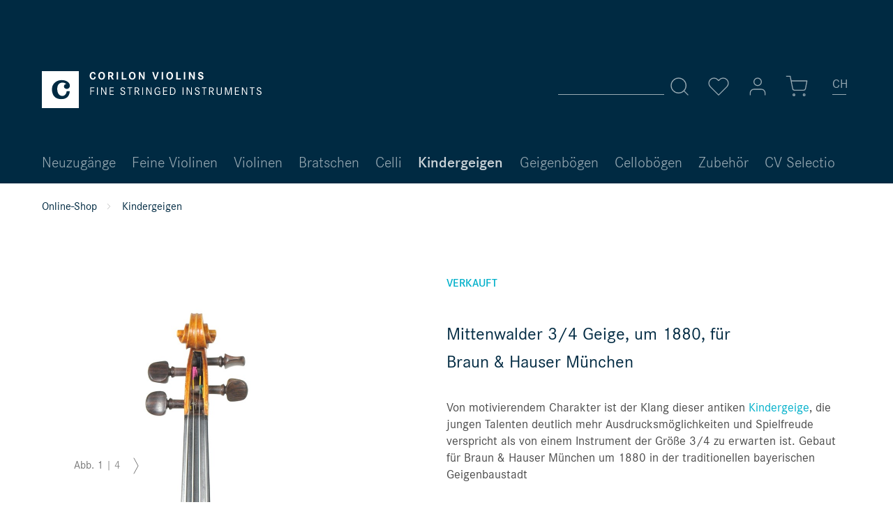

--- FILE ---
content_type: text/html; charset=UTF-8
request_url: https://www.corilon.com/ch/kindergeigen/mittenwalder-34-geige-um-1880-fuer-braun-hauser-muenchen
body_size: 13930
content:
<!DOCTYPE html> <html class="no-js" lang="de-CH" itemscope="itemscope" itemtype="https://schema.org/WebPage"> <head> <meta charset="utf-8"><script>window.dataLayer = window.dataLayer || [];</script><script>window.dataLayer.push({"ecommerce":{"detail":{"actionField":{"list":"Kindergeigen"},"products":[{"name":"Mittenwalder 3\/4 Geige, um 1880, f\u00fcr Braun &amp; Hauser M\u00fcnchen","id":"corilon1269","price":2000,"brand":"Braun &amp; Hauser","category":"Kindergeigen","variant":""}]},"currencyCode":"EUR"},"google_tag_params":{"ecomm_pagetype":"product","ecomm_prodid":"corilon1269"}});</script><!-- WbmTagManager -->
<script>
(function(w,d,s,l,i){w[l]=w[l]||[];w[l].push({'gtm.start':new Date().getTime(),event:'gtm.js'});var f=d.getElementsByTagName(s)[0],j=d.createElement(s),dl=l!='dataLayer'?'&l='+l:'';j.async=true;j.src='https://www.googletagmanager.com/gtm.js?id='+i+dl;f.parentNode.insertBefore(j,f);})(window,document,'script','dataLayer','GTM-MBFDBMS');
</script>
<!-- End WbmTagManager --> <meta name="author" content="" /> <meta name="theme-color" content="#002A42"/> <meta name="robots" content="noindex,nofollow" /> <meta name="revisit-after" content="15 days" /> <meta name="keywords" content="3/4 - Mittenwalder 3/4 Geige, um 1880, für Braun &amp; Hauser München - Kindergeigen, Mittenwald / für Braun &amp; Hauser" /> <meta name="description" content="3/4 - Mittenwalder 3/4 Geige, um 1880, für Braun &amp; Hauser München, Kindergeigen, Mittenwald / für Braun &amp; Hauser , 3/4 - Mittenwalder 3/4 Geige, um 1880, für Braun &amp; Hauser München - Kindergeigen,…" /> <meta property="og:type" content="product" /> <meta property="og:site_name" content="Corilon violins" /> <meta property="og:url" content="https://www.corilon.com/ch/kindergeigen/mittenwalder-34-geige-um-1880-fuer-braun-hauser-muenchen" /> <meta property="og:title" content="Mittenwalder 3/4 Geige, um 1880, für Braun &amp; Hauser München" /> <meta property="og:description" content=" Von motivierendem Charakter ist der Klang dieser antiken Kindergeige , die jungen Talenten deutlich mehr Ausdrucksmöglichkeiten und Spielfreude verspricht als von einem Instrument der Größe 3/4 zu erwarten ist. Gebaut für Braun &amp;..." /> <meta property="og:image" content="https://www.corilon.com/media/image/2d/7c/77/1269_11463143994318_1.jpg" /> <meta name="twitter:card" content="product" /> <meta name="twitter:site" content="Corilon violins" /> <meta name="twitter:title" content="Mittenwalder 3/4 Geige, um 1880, für Braun &amp; Hauser München" /> <meta name="twitter:description" content=" Von motivierendem Charakter ist der Klang dieser antiken Kindergeige , die jungen Talenten deutlich mehr Ausdrucksmöglichkeiten und Spielfreude verspricht als von einem Instrument der Größe 3/4 zu erwarten ist. Gebaut für Braun &amp;..." /> <meta name="twitter:image" content="https://www.corilon.com/media/image/2d/7c/77/1269_11463143994318_1.jpg" /> <meta property="product:brand" content="Braun &amp; Hauser" /> <meta property="product:product_link" content="https://www.corilon.com/ch/kindergeigen/mittenwalder-34-geige-um-1880-fuer-braun-hauser-muenchen" /> <meta itemprop="copyrightHolder" content="Corilon violins" /> <meta itemprop="copyrightYear" content="2014" /> <meta itemprop="isFamilyFriendly" content="True" /> <meta itemprop="image" content="https://www.corilon.com/media/vector/b8/eb/d9/corilon-logotype-weiss.svg" /> <meta name="viewport" content="width=device-width, initial-scale=1.0"> <meta name="mobile-web-app-capable" content="yes"> <meta name="apple-mobile-web-app-title" content="Corilon violins"> <meta name="apple-mobile-web-app-capable" content="yes"> <meta name="apple-mobile-web-app-status-bar-style" content="default"> <link rel="alternate" href="https://www.corilon.com/ch/kindergeigen/mittenwalder-34-geige-um-1880-fuer-braun-hauser-muenchen" hreflang="de-CH" /> <link rel="alternate" href="https://www.corilon.com/kindergeigen/mittenwalder-34-geige-um-1880-fuer-braun-hauser-muenchen" hreflang="de-DE" /> <link rel="alternate" href="https://www.corilon.com/cn/mittenwalder-34-geige-um-1880-fuer-braun-hauser-muenchen" hreflang="zh-CN" /> <link rel="alternate" href="https://www.corilon.com/es/kindergeigen-archiv/mittenwalder-34-geige-um-1880-fuer-braun-hauser-muenchen" hreflang="es-ES" /> <link rel="alternate" href="https://www.corilon.com/fr/archives-des-violons-d-enfants/mittenwalder-34-geige-um-1880-fuer-braun-hauser-muenchen" hreflang="fr-FR" /> <link rel="alternate" href="https://www.corilon.com/it/archivio-violini-bambini/mittenwalder-34-geige-um-1880-fuer-braun-hauser-muenchen" hreflang="it-IT" /> <link rel="alternate" href="https://www.corilon.com/gb/children-s-violins/mittenwald-34-violin-circa-1880-made-for-braun-hauser-munich" hreflang="en-GB" /> <link rel="alternate" href="https://www.corilon.com/us/children-s-violins/mittenwald-34-violin-circa-1880-made-for-braun-hauser-munich" hreflang="en-US" /> <link rel="alternate" href="https://www.corilon.com/us/children-s-violins/mittenwald-34-violin-circa-1880-made-for-braun-hauser-munich" hreflang="x-default" /> <link rel="apple-touch-icon-precomposed" href="https://www.corilon.com/media/image/d1/cf/5f/corilon-online-violin-shop-180x180.jpg"> <link rel="shortcut icon" href="https://www.corilon.com/media/image/7a/05/19/Profilbild_AV4xfXsUvIDEcP.png"> <meta name="msapplication-navbutton-color" content="#D9400B" /> <meta name="application-name" content="Corilon violins" /> <meta name="msapplication-starturl" content="https://www.corilon.com/ch/" /> <meta name="msapplication-window" content="width=1024;height=768" /> <meta name="msapplication-TileImage" content="https://www.corilon.com/media/image/95/37/7a/corilon-online-violin-shop-150x150.jpg"> <meta name="msapplication-TileColor" content="#D9400B"> <meta name="theme-color" content="#D9400B" /> <link rel="canonical" href="https://www.corilon.com/ch/kindergeigen/mittenwalder-34-geige-um-1880-fuer-braun-hauser-muenchen" /> <title itemprop="name">3/4 - Mittenwalder 3/4 Geige, um 1880, für Braun & Hauser München - Kindergeigen Mittenwald / für Braun & Hauser </title> <link href="/web/cache/1745249868_6d5bb29aa910b29b1cbfc2c5083a2948.css" media="all" rel="stylesheet" type="text/css" /> <script>
window.basketData = {
hasData: false,
data:[]
};
</script> <script>
var gaProperty = 'UA-37912498-1';
// Disable tracking if the opt-out cookie exists.
var disableStr = 'ga-disable-' + gaProperty;
if (document.cookie.indexOf(disableStr + '=true') > -1) {
window[disableStr] = true;
}
// Opt-out function
function gaOptout() {
document.cookie = disableStr + '=true; expires=Thu, 31 Dec 2199 23:59:59 UTC; path=/';
window[disableStr] = true;
}
</script> <div data-googleAnalytics="true" data-googleConversionID="" data-googleConversionLabel="" data-googleConversionLanguage="" data-googleTrackingID="UA-37912498-1" data-googleAnonymizeIp="1" data-googleOptOutCookie="1" data-googleTrackingLibrary="ua" data-realAmount="" data-showCookieNote="" data-cookieNoteMode="1" > </div> <script src="/custom/plugins/DIScoGA4S5/Resources/js/main.js" type="module"></script> <script type="text/javascript">
window.dataLayer = window.dataLayer || [];
window.ga4RemarketingEnabled = false;
window.googleAnalyticsEnabled = false;
window.googleAdsEnabled = false;
window.ga4AdvancedAdsEnabled = false;
window.ga4Enabled = false;
window.googleTagEnabled = false;
window.ga4orderNumber = Date.now();
window.ga4cookieConfig = "standardCookies";
window.generateLeadValue = 1;
window.ga4Currency = "EUR";
window.ga4TagId = "GTM-MBFDBMS";
window.googleTagEnabled = true;
window.ga4Enabled = true;
window.ga4controllerName = "detail";
window.ga4controllerAction = "index";
window.ga4activeNavigationName ="Mittenwalder 3/4 Geige, um 1880, für Braun &amp; Hauser München";
window.ga4activeNavigationId ="corilon1269";
window.ga4affiliation = "Corilon violins";
window.ga4enableUserId = true;
window.ga4upCoupon = false;
window.ga4gpCoupon = false;
window.ga4Newsletter = false;
window.ga4SupportText = false;
window.googleAnalyticsEnabled = true;
window.ga4UserId = "";
window.ga4RemarketingEnabled = true;
window.googleAdsEnabled = true;
window.ga4AdvancedAdsEnabled = false;
window.adsValueNetto = false;
window.transactionIdMethod = 'hashedOrderId';
window.phoneNumberMethod = 'hashedPhoneNumber';
if (!window.googleAdsEnabled && !window.googleAnalyticsEnabled) {
window.ga4Enabled = false;
}
</script> <script type="text/javascript">
window.ga4Product = {};
</script> <script type="text/javascript">
window.ga4Product['corilon1269'] = {};
window.ga4Product['corilon1269']['item_brand'] = 'Braun & Hauser';
window.ga4Product['corilon1269']['item_name'] = 'Mittenwalder 3/4 Geige, um 1880, für Braun & Hauser München';
window.ga4Product['corilon1269']['minPurchase'] = '1';
window.ga4Product['corilon1269']['item_id'] = 'corilon1269';
window.ga4Product['corilon1269']['item_shop_id'] = '26271';
window.ga4Product['corilon1269']['realPrice'] = '2000';
window.ga4Product['corilon1269']['price'] = '2000';
window.ga4Product['corilon1269']['item_startPrice'] = '2000';
window.ga4Product['corilon1269']['item_hasGraduatedPrice'] = '';
window.ga4Product['corilon1269']['item_list_id'] = 'product';
window.ga4Product['corilon1269']['item_list_name'] = 'product';
window.ga4Product['corilon1269']['pseudoprice'] = '2000';
window.ga4Product['corilon1269']['taxRate'] = '19';
window.ga4Product['corilon1269']['item_variant'] = '';
window.ga4Product['corilon1269']['item_category'] = 'Kindergeigen';
</script> </head> <body class="is--ctl-detail is--act-index is--no-sidebar" > <div class="page-wrap"> <noscript class="noscript-main"> <div class="alert is--warning"> <div class="alert--icon"> <i class="icon--element icon--warning"></i> </div> <div class="alert--content"> Um Corilon&#x20;violins in vollem Umfang nutzen zu k&ouml;nnen, empfehlen wir Ihnen Javascript in Ihrem Browser zu aktiveren. </div> </div> <!-- WbmTagManager (noscript) -->
<iframe src="https://www.googletagmanager.com/ns.html?id=GTM-MBFDBMS"
        height="0" width="0" style="display:none;visibility:hidden"></iframe>
<!-- End WbmTagManager (noscript) --></noscript> <header class="header-main"> <div class="top-bar" > <div class="container block-group"> <nav class="top-bar--navigation block" role="menubar">  <li class="navigation--entry entry--language" role="menuitem"> <a class="btn is--icon-left"> <div class="language-selection-underline"></div> <form method="post" class="language--form"> <div class="field--select"> <div class="select-field"> <div class="language-icon"> CH </div> <div class="language-icon-border"></div> <select name="__shop" class="language--select select2-custom" data-auto-submit="true"> <option value="1" > DE </option> <option value="6" selected="selected"> CH </option> <option value="8" > CN </option> <option value="16" > ES </option> <option value="12" > FR </option> <option value="15" > IT </option> <option value="3" > UK </option> <option value="5" > US </option> </select> </div> <input type="hidden" name="__redirect" value="1"> </div> </form> </a> </li>  </nav> </div> </div> <div class="container header--navigation"> <div class="logo-main block-group" role="banner"> <div class="logo--shop block"> <a class="logo--link" href="https://www.corilon.com/ch/" title="Corilon violins - zur Startseite wechseln"> <img srcset="https://www.corilon.com/media/vector/b8/eb/d9/corilon-logotype-weiss.svg" alt="Corilon violins - zur Startseite wechseln" /> </a> </div> </div> <nav class="shop--navigation block-group"> <ul class="navigation--list block-group" role="menubar"> <li class="navigation--entry entry--menu-left" role="menuitem"> <a class="entry--link entry--trigger btn is--icon-left" data-navigation-main-toggler="true"> <svg class="icon" title="Icon" role="img"> <use xlink:href="/themes/Frontend/Corilon/frontend/_public/src/img/icons/icon-sprite.svg#menu"/> </svg> </a> </li> <li class="navigation--entry entry--search" role="menuitem" data-search="true" aria-haspopup="true"> <a class="btn entry--link entry--trigger" href="#show-hide--search" title="Suche anzeigen / schließen"> <svg class="icon" title="Icon" role="img"> <use xlink:href="/themes/Frontend/Corilon/frontend/_public/src/img/icons/icon-sprite.svg#search"/> </svg> <span class="search--display">Suchen</span> </a> <form action="/ch/search" method="get" class="main-search--form"> <input type="search" name="sSearch" aria-label="Suchbegriff..." class="main-search--field" autocomplete="off" autocapitalize="off" placeholder="Suchbegriff..." maxlength="30" /> <button type="submit" class="main-search--button" aria-label="Suchen"> <svg class="icon" title="Icon" role="img"> <use xlink:href="/themes/Frontend/Corilon/frontend/_public/src/img/icons/icon-sprite.svg#search"/> </svg> <span class="main-search--text">Suchen</span> </button> <div class="form--ajax-loader">&nbsp;</div> </form> <div class="main-search--results"></div> </li> 
    <li class="navigation--entry entry--notepad" role="menuitem">
        <a href="https://www.corilon.com/ch/note"
           title="Merkzettel" class="btn">
            <svg class="icon" title="Icon" role="img">
    <use xlink:href="/themes/Frontend/Corilon/frontend/_public/src/img/icons/icon-sprite.svg#heart"/>
</svg>
                    </a>
    </li>




    <li class="navigation--entry entry--account with-slt"
        role="menuitem"
        data-myaccount-toggler="true">
        
        
            <a
                title="Mein Konto"
                class="btn is--icon-left entry--link account--link">
                <svg class="icon" title="Icon" role="img">
    <use xlink:href="/themes/Frontend/Corilon/frontend/_public/src/img/icons/icon-sprite.svg#user"/>
</svg>
            </a>
        

                    
                <div class="account--dropdown-navigation">
                    
                    
                        
                    

                    
                            <div class="account--menu is--rounded is--personalized">
        
                            
                
                                            <span class="navigation--headline">
                            Mein Konto
                        </span>
                                    

                
                <div class="account--menu-container">

                    
                        
                        <ul class="sidebar--navigation navigation--list is--level0 show--active-items">
                            
                                
                                
                                    
                                                                                    <li class="navigation--entry">
                                                <span class="navigation--signin">
                                                    <a href="https://www.corilon.com/ch/account#hide-registration"
                                                       class="blocked--link btn is--primary navigation--signin-btn"
                                                       data-collapseTarget="#registration"
                                                       data-action="close">
                                                        Anmelden
                                                    </a>
                                                    <span class="navigation--register">
                                                        oder
                                                        <a href="https://www.corilon.com/ch/account#show-registration"
                                                           class="blocked--link"
                                                           data-collapseTarget="#registration"
                                                           data-action="open">
                                                            registrieren
                                                        </a>
                                                    </span>
                                                </span>
                                            </li>
                                                                            

                                    
                                        <li class="navigation--entry">
                                            <a href="https://www.corilon.com/ch/account" title="Übersicht" class="navigation--link">
                                                Übersicht
                                            </a>
                                        </li>
                                    
                                

                                
                                
                                    <li class="navigation--entry">
                                        <a href="https://www.corilon.com/ch/account/profile" title="Persönliche Daten" class="navigation--link" rel="nofollow">
                                            Persönliche Daten
                                        </a>
                                    </li>
                                

                                
                                
                                                                            
                                            <li class="navigation--entry">
                                                <a href="https://www.corilon.com/ch/address/index/sidebar/" title="Adressen" class="navigation--link" rel="nofollow">
                                                    Adressen
                                                </a>
                                            </li>
                                        
                                                                    

                                
                                
    
                                    <li class="navigation--entry">
                                        <a href="https://www.corilon.com/ch/account/payment" title="Zahlungsarten" class="navigation--link" rel="nofollow">
                                            Zahlungsarten
                                        </a>
                                    </li>
                                

    

                                
                                
                                    <li class="navigation--entry">
                                        <a href="https://www.corilon.com/ch/account/orders" title="Bestellungen" class="navigation--link" rel="nofollow">
                                            Bestellungen
                                        </a>
                                    </li>
                                

                                
                                
                                                                    

                                
                                
                                    <li class="navigation--entry">
                                        <a href="https://www.corilon.com/ch/note" title="Merkliste" class="navigation--link" rel="nofollow">
                                            Merkliste
                                        </a>
                                    </li>
                                

                                
                                
                                                                    

                                
                                
                                                                    
                            
                        </ul>
                    
                </div>
                    
    </div>
                    
                </div>
            
            </li>




    <li class="navigation--entry entry--cart" role="menuitem">
        <a class="btn is--icon-left cart--link" href="https://www.corilon.com/ch/checkout/cart"
           title="Warenkorb">
            <span class="cart--display">
                                    Warenkorb
                            </span>

            <span class="badge cart--quantity is--hidden">0</span>
            <svg class="icon" title="Icon" role="img">
    <use xlink:href="/themes/Frontend/Corilon/frontend/_public/src/img/icons/icon-sprite.svg#shopping-cart"/>
</svg>
        </a>
        <div class="ajax-loader">&nbsp;</div>
    </li>
    
    <li class="navigation--entry entry--language" role="menuitem">
    </li>



 </ul> </nav> <div class="container--ajax-cart is--shown" data-collapse-cart="true"></div> </div> </header> <nav class="navigation-main"> <div class="container" data-menu-scroller="true" data-listSelector=".navigation--list.container" data-viewPortSelector=".navigation--list-wrapper"> <div class="navigation--list-wrapper"> <ul class="navigation--list container" role="menubar" itemscope="itemscope" itemtype="https://schema.org/SiteNavigationElement"> <li class="navigation--entry" role="menuitem"> <a class="navigation--link" href="https://www.corilon.com/ch/neuheiten/" title="Neuzugänge" itemprop="url"> <span itemprop="name">Neuzugänge</span> </a> </li> <li class="navigation--entry" role="menuitem"> <a class="navigation--link" href="https://www.corilon.com/ch/feine-violinen/" title="Feine Violinen" itemprop="url"> <span itemprop="name">Feine Violinen</span> </a> </li> <li class="navigation--entry" role="menuitem"> <a class="navigation--link" href="https://www.corilon.com/ch/violinen/" title="Violinen" itemprop="url"> <span itemprop="name">Violinen</span> </a> </li> <li class="navigation--entry" role="menuitem"> <a class="navigation--link" href="https://www.corilon.com/ch/bratschen/" title="Bratschen" itemprop="url"> <span itemprop="name">Bratschen</span> </a> </li> <li class="navigation--entry" role="menuitem"> <a class="navigation--link" href="https://www.corilon.com/ch/celli/" title="Celli" itemprop="url"> <span itemprop="name">Celli</span> </a> </li> <li class="navigation--entry is--active" role="menuitem"> <a class="navigation--link is--active" href="https://www.corilon.com/ch/kindergeigen/" title="Kindergeigen" itemprop="url"> <span itemprop="name">Kindergeigen</span> </a> </li> <li class="navigation--entry" role="menuitem"> <a class="navigation--link" href="https://www.corilon.com/ch/geigenboegen/" title="Geigenbögen" itemprop="url"> <span itemprop="name">Geigenbögen</span> </a> </li> <li class="navigation--entry" role="menuitem"> <a class="navigation--link" href="https://www.corilon.com/ch/celloboegen/" title="Cellobögen" itemprop="url"> <span itemprop="name">Cellobögen</span> </a> </li> <li class="navigation--entry" role="menuitem"> <a class="navigation--link" href="https://www.corilon.com/ch/zubehoer/" title="Zubehör" itemprop="url"> <span itemprop="name">Zubehör</span> </a> </li> <li class="navigation--entry" role="menuitem"> <a class="navigation--link" href="https://www.corilon.com/ch/cvselectio/" title="CV Selectio" itemprop="url"> <span itemprop="name">CV Selectio</span> </a> </li> </ul> </div> </div> </nav> <section class="content-main container block-group"> <nav class="content--breadcrumb block"> <a class="breadcrumb--button breadcrumb--link" href="https://www.corilon.com/ch/kindergeigen/" title="Übersicht"> <i class="icon--arrow-left"></i> <span class="breadcrumb--title">Übersicht</span> </a> <ul class="breadcrumb--list" role="menu" itemscope itemtype="https://schema.org/BreadcrumbList"> <li class="breadcrumb--entry" itemprop="itemListElement" itemscope itemtype="http://schema.org/ListItem"> <a class="breadcrumb--link" href="https://www.corilon.com/ch/" title="Online-Shop" itemprop="item"> <link itemprop="url" href="https://www.corilon.com/ch/" /> <span class="breadcrumb--title" itemprop="name">Online-Shop</span> </a> <meta itemprop="position" content="0" /> </li> <li class="breadcrumb--separator"> <svg class="icon" title="Icon" role="img"> <use xlink:href="/themes/Frontend/Corilon/frontend/_public/src/img/icons/icon-sprite.svg#chevron-right"/> </svg> </li> <li class="breadcrumb--entry is--active" itemprop="itemListElement" itemscope itemtype="http://schema.org/ListItem"> <a class="breadcrumb--link" href="https://www.corilon.com/ch/kindergeigen/" title="Kindergeigen" itemprop="item"> <link itemprop="url" href="https://www.corilon.com/ch/kindergeigen/" /> <span class="breadcrumb--title" itemprop="name">Kindergeigen</span> </a> <meta itemprop="position" content="1" /> </li> </ul> </nav> <nav class="product--navigation"> <a href="#" class="navigation--link link--prev"> <div class="link--prev-button"> <span class="link--prev-inner">Zurück</span> </div> </a> <div class="product-navigation-category"><div class="h3">blättern</div></div> <a href="#" class="navigation--link link--next"> <div class="link--next-button"> <span class="link--next-inner">Vor</span> </div> </a> </nav> <div class="content-main--inner"> <div class="content--wrapper"> <div class="content product--details" itemscope itemtype="http://schema.org/Product" data-product-navigation="/ch/widgets/listing/productNavigation" data-category-id="22" data-main-ordernumber="corilon1269" data-ajax-wishlist="true" data-compare-ajax="true" data-ajax-variants-container="true"> <div class="product--detail-upper"> <header class="product--header"> <div class="product--info"> <div class="product--badges"> <div class="product--badge hidden--mobile"> &nbsp; </div> <div class="product--badge badge--bought"> Verkauft </div> </div> <h1 class="product--title" itemprop="name"> Mittenwalder 3/4 Geige, um 1880, für Braun & Hauser München </h1> </div> </header> <div class="tab-menu--product"> <div class="tab--container-list"> <div class="tab--container"> <div class="tab--preview"> <p>Von motivierendem Charakter ist der Klang dieser antiken <a href="/ch/kindergeigen/">Kindergeige</a>, die jungen Talenten deutlich mehr Ausdrucksmöglichkeiten und Spielfreude verspricht als von einem Instrument der Größe 3/4 zu erwarten ist. Gebaut für Braun & Hauser München um 1880 in der traditionellen bayerischen Geigenbaustadt <a... <a href="#is--longtext" class="tab--link" title=" mehr"> <svg class="icon" title="Icon" role="img"> <use xlink:href="/themes/Frontend/Corilon/frontend/_public/src/img/icons/icon-sprite.svg#plus"/> </svg> </a> </div> <div class="tab--content"> <div class="buttons--off-canvas"> <a href="#" title="Menü schließen" class="close--off-canvas"> <svg class="icon" title="Icon" role="img"> <use xlink:href="/themes/Frontend/Corilon/frontend/_public/src/img/icons/icon-sprite.svg#x"/> </svg> </a> </div> <div class="content--description"> <div class="product--description" itemprop="description"> <p>Von motivierendem Charakter ist der Klang dieser antiken <a href="/ch/kindergeigen/">Kindergeige</a>, die jungen Talenten deutlich mehr Ausdrucksmöglichkeiten und Spielfreude verspricht als von einem Instrument der Größe 3/4 zu erwarten ist. Gebaut für Braun & Hauser München um 1880 in der traditionellen bayerischen Geigenbaustadt <a href="/ch/bibliothek/orte-und-regionen/mittenwald-geigenbau-in-media-silva">Mittenwald</a> lässt die hübsche, antike 3/4 Geige die sorgfältige Hand eines erfahrenen Geigenbauers erkennen. Die sichere Wahl vorzüglicher Tonhölzer aus den Wäldern des Karwendelgebirges und die qualitätvolle Ausarbeitung des Instruments passen gut zu den beliebten Verlegerarbeiten von Neuner & Hornsteiner, die in dieser Zeit ihre größten, weltweiten Erfolge feierten. Ränder und Einlage, vor allem aber die ausdrucksstarke Schnitzarbeit der kleinen, zierlichen Schnecke sind von einer bei Kindergeigen selten zu findenden Qualität. Einige Retuschen des orangebraunen Lackes, der im Laufe der Zeit feine Patina entwickelt hat, gehören zu den unvermeidbaren Erkennungszeichen von Kinderinstrumenten. Unsere Geigenbauer haben die flach gewölbte und selten gut erhaltene, komplett rissfreie Geige komplett <a href="/ch/corilon-qualitaet">aufgearbeitet und spielfertig hergerichtet</a>, die wir für ihren ausnehmend und herausragend warmen, abgerundeten und charaktervollen, sehr kraftvollen Ton besonders empfehlen.</p> <p> </p> <div style="width: 120px;"> <div style="clear: both;"> </div> <div style="width: 60px; float: right;"><a href="/ch/neuheiten/zertifikat-zur-wert-bestaetigung"><img src="/media/image/60/39/4a/Zertifikat_03_140x140.jpg" alt="Corilon violins Zertifikate" width="52px"></a></div> <div style="width: 60px;"><a href="/ch/violinen/"><img src="/media/image/34/30/25/1460_4_COR_vorschau_violine_10x16.jpg" alt="violine" width="52px"></a></div> <div style="clear: both;"> </div> </div> <p><a href="/ch/neuheiten/zertifikat-zur-wert-bestaetigung">Bestellen Sie ein Zertifikat zur Wertbestätigung</a> mit Ihrer Violine</p> </div> <ul class="content--list list--unstyled"> </ul> </div> <a href="#" class="tab--link" title=""> <svg class="icon" title="Icon" role="img"> <use xlink:href="/themes/Frontend/Corilon/frontend/_public/src/img/icons/icon-sprite.svg#minus"/> </svg> </a> </div> </div> </div> </div> <div class="sound-sample-detail action--link"> <div class="sound-sample-container"> <div data-modalbox="true" data-mode="local" data-targetSelector="a" data-width="50%" data-height="auto" data-title="Mittenwalder 3/4 Geige, um 1880, für Braun &amp; Hauser München" data-content= ' <div class="sound-sample-audio"> <div class="sound-sample-notes-animation"> <div class="note letter-c" style=" bottom: 45px; left: 5px; transform: scale(1.2); fill: #000; "> <?xml version="1.0" encoding="utf-8"?>  <!DOCTYPE svg PUBLIC "-//W3C//DTD SVG 1.1//EN" "http://www.w3.org/Graphics/SVG/1.1/DTD/svg11.dtd"> <svg version="1.1" id="Ebene_1" xmlns="http://www.w3.org/2000/svg" xmlns:xlink="http://www.w3.org/1999/xlink" x="0px" y="0px" width="45.379px" height="49.889px" viewBox="0 0 45.379 49.889" enable-background="new 0 0 45.379 49.889" xml:space="preserve"> <path d="M30.353,17.03c0.295,4.372,4.006,6.241,7.813,6.012c4.301-0.261,7.213-3.908,7.213-8.315C45.379,6.311,36.363,0,24.742,0 C11.719,0,0,9.018,0,23.843c0,16.129,8.113,26.046,23.541,26.046c13.624,0,20.635-7.315,21.538-20.737h-7.815 c-0.7,7.213-4.908,12.32-10.918,12.32c-10.42,0-12.924-10.816-12.924-18.428c0-7.615,2.905-16.431,13.324-16.431 c3.907,0,7.215,1.305,9.515,3.906C33.131,10.234,30.083,13.023,30.353,17.03L30.353,17.03z"/> </svg> </div> <div class="note letter-c" style=" left: 36px; bottom: 192px; transform: scale(3.5) rotate(-180deg); fill: #000;"> <?xml version="1.0" encoding="utf-8"?>  <!DOCTYPE svg PUBLIC "-//W3C//DTD SVG 1.1//EN" "http://www.w3.org/Graphics/SVG/1.1/DTD/svg11.dtd"> <svg version="1.1" id="Ebene_1" xmlns="http://www.w3.org/2000/svg" xmlns:xlink="http://www.w3.org/1999/xlink" x="0px" y="0px" width="45.379px" height="49.889px" viewBox="0 0 45.379 49.889" enable-background="new 0 0 45.379 49.889" xml:space="preserve"> <path d="M30.353,17.03c0.295,4.372,4.006,6.241,7.813,6.012c4.301-0.261,7.213-3.908,7.213-8.315C45.379,6.311,36.363,0,24.742,0 C11.719,0,0,9.018,0,23.843c0,16.129,8.113,26.046,23.541,26.046c13.624,0,20.635-7.315,21.538-20.737h-7.815 c-0.7,7.213-4.908,12.32-10.918,12.32c-10.42,0-12.924-10.816-12.924-18.428c0-7.615,2.905-16.431,13.324-16.431 c3.907,0,7.215,1.305,9.515,3.906C33.131,10.234,30.083,13.023,30.353,17.03L30.353,17.03z"/> </svg> </div> <div class="note letter-c" style=" bottom: -42px; left: 163px; transform: scale(5) rotate(180deg); fill:#00B0CB"> <?xml version="1.0" encoding="utf-8"?>  <!DOCTYPE svg PUBLIC "-//W3C//DTD SVG 1.1//EN" "http://www.w3.org/Graphics/SVG/1.1/DTD/svg11.dtd"> <svg version="1.1" id="Ebene_1" xmlns="http://www.w3.org/2000/svg" xmlns:xlink="http://www.w3.org/1999/xlink" x="0px" y="0px" width="45.379px" height="49.889px" viewBox="0 0 45.379 49.889" enable-background="new 0 0 45.379 49.889" xml:space="preserve"> <path d="M30.353,17.03c0.295,4.372,4.006,6.241,7.813,6.012c4.301-0.261,7.213-3.908,7.213-8.315C45.379,6.311,36.363,0,24.742,0 C11.719,0,0,9.018,0,23.843c0,16.129,8.113,26.046,23.541,26.046c13.624,0,20.635-7.315,21.538-20.737h-7.815 c-0.7,7.213-4.908,12.32-10.918,12.32c-10.42,0-12.924-10.816-12.924-18.428c0-7.615,2.905-16.431,13.324-16.431 c3.907,0,7.215,1.305,9.515,3.906C33.131,10.234,30.083,13.023,30.353,17.03L30.353,17.03z"/> </svg> </div> <div class="note letter-r" style=" left: 205px; bottom: 145px; transform: scale(2.25); fill: #00B0CB; "> <?xml version="1.0" encoding="utf-8"?>  <!DOCTYPE svg PUBLIC "-//W3C//DTD SVG 1.1//EN" "http://www.w3.org/Graphics/SVG/1.1/DTD/svg11.dtd"> <svg version="1.1" id="Ebene_1" xmlns="http://www.w3.org/2000/svg" xmlns:xlink="http://www.w3.org/1999/xlink" x="0px" y="0px" width="45.381px" height="49.519px" viewBox="0 0 45.381 49.519" enable-background="new 0 0 45.381 49.519" xml:space="preserve"> <path d="M36.262,10.568c-3.131-0.283-6.18,2.506-5.908,6.512c0.295,4.374,4.006,6.24,7.812,6.012c4.3-0.26,7.261-3.875,7.214-8.314 C45.279,5.276,34.936,0,24.379,0C13.875,0,0,8.29,0,24.919l0.002,24.6h13.393V24.042c-0.015-9.012,3.5-17.429,13.99-17.429 C31.303,6.613,34.607,8.512,36.262,10.568L36.262,10.568z"/> </svg> </div> <div class="note letter-r" style=" left: 360px; bottom: 240px; transform: scale(3.5); fill: #000; "> <?xml version="1.0" encoding="utf-8"?>  <!DOCTYPE svg PUBLIC "-//W3C//DTD SVG 1.1//EN" "http://www.w3.org/Graphics/SVG/1.1/DTD/svg11.dtd"> <svg version="1.1" id="Ebene_1" xmlns="http://www.w3.org/2000/svg" xmlns:xlink="http://www.w3.org/1999/xlink" x="0px" y="0px" width="45.381px" height="49.519px" viewBox="0 0 45.381 49.519" enable-background="new 0 0 45.381 49.519" xml:space="preserve"> <path d="M36.262,10.568c-3.131-0.283-6.18,2.506-5.908,6.512c0.295,4.374,4.006,6.24,7.812,6.012c4.3-0.26,7.261-3.875,7.214-8.314 C45.279,5.276,34.936,0,24.379,0C13.875,0,0,8.29,0,24.919l0.002,24.6h13.393V24.042c-0.015-9.012,3.5-17.429,13.99-17.429 C31.303,6.613,34.607,8.512,36.262,10.568L36.262,10.568z"/> </svg> </div> <div class="note letter-l" style=" left: 289px; bottom: -18px; transform: scale(3); fill: #000;"> <?xml version="1.0" encoding="utf-8"?>  <!DOCTYPE svg PUBLIC "-//W3C//DTD SVG 1.1//EN" "http://www.w3.org/Graphics/SVG/1.1/DTD/svg11.dtd"> <svg version="1.1" id="Ebene_1" xmlns="http://www.w3.org/2000/svg" xmlns:xlink="http://www.w3.org/1999/xlink" x="0px" y="0px" width="45.38px" height="85.187px" viewBox="0 0 45.38 85.187" enable-background="new 0 0 45.38 85.187" xml:space="preserve"> <path d="M21.002,0C10.445,0,0.102,5.276,0,14.777c-0.046,4.438,2.914,8.055,7.214,8.314c3.808,0.229,7.519-1.639,7.813-6.012 c0.271-4.006-2.777-6.795-5.908-6.512c1.654-2.057,4.959-3.956,8.877-3.956c10.489,0,14.005,8.417,13.989,17.43v61.144h13.394 l0.001-60.267C45.38,8.29,31.506,0,21.002,0L21.002,0z"/> </svg> </div> <div class="note letter-c" style=" left: 475px; bottom: 198px; transform: scale(3.5) rotateX(180deg); fill: #000;"> <?xml version="1.0" encoding="utf-8"?>  <!DOCTYPE svg PUBLIC "-//W3C//DTD SVG 1.1//EN" "http://www.w3.org/Graphics/SVG/1.1/DTD/svg11.dtd"> <svg version="1.1" id="Ebene_1" xmlns="http://www.w3.org/2000/svg" xmlns:xlink="http://www.w3.org/1999/xlink" x="0px" y="0px" width="45.379px" height="49.889px" viewBox="0 0 45.379 49.889" enable-background="new 0 0 45.379 49.889" xml:space="preserve"> <path d="M30.353,17.03c0.295,4.372,4.006,6.241,7.813,6.012c4.301-0.261,7.213-3.908,7.213-8.315C45.379,6.311,36.363,0,24.742,0 C11.719,0,0,9.018,0,23.843c0,16.129,8.113,26.046,23.541,26.046c13.624,0,20.635-7.315,21.538-20.737h-7.815 c-0.7,7.213-4.908,12.32-10.918,12.32c-10.42,0-12.924-10.816-12.924-18.428c0-7.615,2.905-16.431,13.324-16.431 c3.907,0,7.215,1.305,9.515,3.906C33.131,10.234,30.083,13.023,30.353,17.03L30.353,17.03z"/> </svg> </div> <div class="note letter-c" style=" bottom: 136px; left: 368px; transform: scale(0.85) rotate(180deg); fill:#00B0CB"> <?xml version="1.0" encoding="utf-8"?>  <!DOCTYPE svg PUBLIC "-//W3C//DTD SVG 1.1//EN" "http://www.w3.org/Graphics/SVG/1.1/DTD/svg11.dtd"> <svg version="1.1" id="Ebene_1" xmlns="http://www.w3.org/2000/svg" xmlns:xlink="http://www.w3.org/1999/xlink" x="0px" y="0px" width="45.379px" height="49.889px" viewBox="0 0 45.379 49.889" enable-background="new 0 0 45.379 49.889" xml:space="preserve"> <path d="M30.353,17.03c0.295,4.372,4.006,6.241,7.813,6.012c4.301-0.261,7.213-3.908,7.213-8.315C45.379,6.311,36.363,0,24.742,0 C11.719,0,0,9.018,0,23.843c0,16.129,8.113,26.046,23.541,26.046c13.624,0,20.635-7.315,21.538-20.737h-7.815 c-0.7,7.213-4.908,12.32-10.918,12.32c-10.42,0-12.924-10.816-12.924-18.428c0-7.615,2.905-16.431,13.324-16.431 c3.907,0,7.215,1.305,9.515,3.906C33.131,10.234,30.083,13.023,30.353,17.03L30.353,17.03z"/> </svg> </div> <div class="note letter-c" style=" bottom: 319px; left: 388px; transform: scale(0.85) rotate(180deg); fill:#00B0CB"> <?xml version="1.0" encoding="utf-8"?>  <!DOCTYPE svg PUBLIC "-//W3C//DTD SVG 1.1//EN" "http://www.w3.org/Graphics/SVG/1.1/DTD/svg11.dtd"> <svg version="1.1" id="Ebene_1" xmlns="http://www.w3.org/2000/svg" xmlns:xlink="http://www.w3.org/1999/xlink" x="0px" y="0px" width="45.379px" height="49.889px" viewBox="0 0 45.379 49.889" enable-background="new 0 0 45.379 49.889" xml:space="preserve"> <path d="M30.353,17.03c0.295,4.372,4.006,6.241,7.813,6.012c4.301-0.261,7.213-3.908,7.213-8.315C45.379,6.311,36.363,0,24.742,0 C11.719,0,0,9.018,0,23.843c0,16.129,8.113,26.046,23.541,26.046c13.624,0,20.635-7.315,21.538-20.737h-7.815 c-0.7,7.213-4.908,12.32-10.918,12.32c-10.42,0-12.924-10.816-12.924-18.428c0-7.615,2.905-16.431,13.324-16.431 c3.907,0,7.215,1.305,9.515,3.906C33.131,10.234,30.083,13.023,30.353,17.03L30.353,17.03z"/> </svg> </div> <div class="note letter-c" style=" bottom: 25px; left: 430px; transform: scale(2.5) rotate(180deg); fill: #b2b4b3;"> <?xml version="1.0" encoding="utf-8"?>  <!DOCTYPE svg PUBLIC "-//W3C//DTD SVG 1.1//EN" "http://www.w3.org/Graphics/SVG/1.1/DTD/svg11.dtd"> <svg version="1.1" id="Ebene_1" xmlns="http://www.w3.org/2000/svg" xmlns:xlink="http://www.w3.org/1999/xlink" x="0px" y="0px" width="45.379px" height="49.889px" viewBox="0 0 45.379 49.889" enable-background="new 0 0 45.379 49.889" xml:space="preserve"> <path d="M30.353,17.03c0.295,4.372,4.006,6.241,7.813,6.012c4.301-0.261,7.213-3.908,7.213-8.315C45.379,6.311,36.363,0,24.742,0 C11.719,0,0,9.018,0,23.843c0,16.129,8.113,26.046,23.541,26.046c13.624,0,20.635-7.315,21.538-20.737h-7.815 c-0.7,7.213-4.908,12.32-10.918,12.32c-10.42,0-12.924-10.816-12.924-18.428c0-7.615,2.905-16.431,13.324-16.431 c3.907,0,7.215,1.305,9.515,3.906C33.131,10.234,30.083,13.023,30.353,17.03L30.353,17.03z"/> </svg> </div> <div class="note letter-c" style=" bottom: 54px; left: 517px; transform: scale(0.85); fill:#00B0CB"> <?xml version="1.0" encoding="utf-8"?>  <!DOCTYPE svg PUBLIC "-//W3C//DTD SVG 1.1//EN" "http://www.w3.org/Graphics/SVG/1.1/DTD/svg11.dtd"> <svg version="1.1" id="Ebene_1" xmlns="http://www.w3.org/2000/svg" xmlns:xlink="http://www.w3.org/1999/xlink" x="0px" y="0px" width="45.379px" height="49.889px" viewBox="0 0 45.379 49.889" enable-background="new 0 0 45.379 49.889" xml:space="preserve"> <path d="M30.353,17.03c0.295,4.372,4.006,6.241,7.813,6.012c4.301-0.261,7.213-3.908,7.213-8.315C45.379,6.311,36.363,0,24.742,0 C11.719,0,0,9.018,0,23.843c0,16.129,8.113,26.046,23.541,26.046c13.624,0,20.635-7.315,21.538-20.737h-7.815 c-0.7,7.213-4.908,12.32-10.918,12.32c-10.42,0-12.924-10.816-12.924-18.428c0-7.615,2.905-16.431,13.324-16.431 c3.907,0,7.215,1.305,9.515,3.906C33.131,10.234,30.083,13.023,30.353,17.03L30.353,17.03z"/> </svg> </div> <div class="note letter-c" style=" bottom: 84px; left: 587px; transform: scale(1.5) rotate(180deg); fill: #00B0CB;"> <?xml version="1.0" encoding="utf-8"?>  <!DOCTYPE svg PUBLIC "-//W3C//DTD SVG 1.1//EN" "http://www.w3.org/Graphics/SVG/1.1/DTD/svg11.dtd"> <svg version="1.1" id="Ebene_1" xmlns="http://www.w3.org/2000/svg" xmlns:xlink="http://www.w3.org/1999/xlink" x="0px" y="0px" width="45.379px" height="49.889px" viewBox="0 0 45.379 49.889" enable-background="new 0 0 45.379 49.889" xml:space="preserve"> <path d="M30.353,17.03c0.295,4.372,4.006,6.241,7.813,6.012c4.301-0.261,7.213-3.908,7.213-8.315C45.379,6.311,36.363,0,24.742,0 C11.719,0,0,9.018,0,23.843c0,16.129,8.113,26.046,23.541,26.046c13.624,0,20.635-7.315,21.538-20.737h-7.815 c-0.7,7.213-4.908,12.32-10.918,12.32c-10.42,0-12.924-10.816-12.924-18.428c0-7.615,2.905-16.431,13.324-16.431 c3.907,0,7.215,1.305,9.515,3.906C33.131,10.234,30.083,13.023,30.353,17.03L30.353,17.03z"/> </svg> </div> <div class="note letter-r" style=" left: 635px; bottom: 185px; transform: scale(2.25); fill: #00B0CB; "> <?xml version="1.0" encoding="utf-8"?>  <!DOCTYPE svg PUBLIC "-//W3C//DTD SVG 1.1//EN" "http://www.w3.org/Graphics/SVG/1.1/DTD/svg11.dtd"> <svg version="1.1" id="Ebene_1" xmlns="http://www.w3.org/2000/svg" xmlns:xlink="http://www.w3.org/1999/xlink" x="0px" y="0px" width="45.381px" height="49.519px" viewBox="0 0 45.381 49.519" enable-background="new 0 0 45.381 49.519" xml:space="preserve"> <path d="M36.262,10.568c-3.131-0.283-6.18,2.506-5.908,6.512c0.295,4.374,4.006,6.24,7.812,6.012c4.3-0.26,7.261-3.875,7.214-8.314 C45.279,5.276,34.936,0,24.379,0C13.875,0,0,8.29,0,24.919l0.002,24.6h13.393V24.042c-0.015-9.012,3.5-17.429,13.99-17.429 C31.303,6.613,34.607,8.512,36.262,10.568L36.262,10.568z"/> </svg> </div> <div class="note letter-r" style=" left: 625px; bottom: -30px; transform: scale(2.5) rotateX(180deg); fill: #000; "> <?xml version="1.0" encoding="utf-8"?>  <!DOCTYPE svg PUBLIC "-//W3C//DTD SVG 1.1//EN" "http://www.w3.org/Graphics/SVG/1.1/DTD/svg11.dtd"> <svg version="1.1" id="Ebene_1" xmlns="http://www.w3.org/2000/svg" xmlns:xlink="http://www.w3.org/1999/xlink" x="0px" y="0px" width="45.381px" height="49.519px" viewBox="0 0 45.381 49.519" enable-background="new 0 0 45.381 49.519" xml:space="preserve"> <path d="M36.262,10.568c-3.131-0.283-6.18,2.506-5.908,6.512c0.295,4.374,4.006,6.24,7.812,6.012c4.3-0.26,7.261-3.875,7.214-8.314 C45.279,5.276,34.936,0,24.379,0C13.875,0,0,8.29,0,24.919l0.002,24.6h13.393V24.042c-0.015-9.012,3.5-17.429,13.99-17.429 C31.303,6.613,34.607,8.512,36.262,10.568L36.262,10.568z"/> </svg> </div> <div class="note letter-l" style=" left: 749px; bottom: -43px; transform: scale(5) rotateY(180deg); fill: #000;"> <?xml version="1.0" encoding="utf-8"?>  <!DOCTYPE svg PUBLIC "-//W3C//DTD SVG 1.1//EN" "http://www.w3.org/Graphics/SVG/1.1/DTD/svg11.dtd"> <svg version="1.1" id="Ebene_1" xmlns="http://www.w3.org/2000/svg" xmlns:xlink="http://www.w3.org/1999/xlink" x="0px" y="0px" width="45.38px" height="85.187px" viewBox="0 0 45.38 85.187" enable-background="new 0 0 45.38 85.187" xml:space="preserve"> <path d="M21.002,0C10.445,0,0.102,5.276,0,14.777c-0.046,4.438,2.914,8.055,7.214,8.314c3.808,0.229,7.519-1.639,7.813-6.012 c0.271-4.006-2.777-6.795-5.908-6.512c1.654-2.057,4.959-3.956,8.877-3.956c10.489,0,14.005,8.417,13.989,17.43v61.144h13.394 l0.001-60.267C45.38,8.29,31.506,0,21.002,0L21.002,0z"/> </svg> </div> <div class="standbild"> </div> </div> <audio class="sound-sample--audio-file" controls controlsList="nodownload"> <source src="https://www.corilon.com/media/music/73/e4/45/1269_1_4018_1.mp3" type="audio/mpeg"/> </audio> <div class="sample--properties"> <dl class="sample--properties-list"> <dt class="sample--properties-label">Titel</dt> <dd class="sample--properties-value">Violin Concerto in D major op. 35 </dd> <dt class="sample--properties-label">Movement</dt> <dd class="sample--properties-value">1. Movement Allegro moderato</dd> <dt class="sample--properties-label">Author</dt> <dd class="sample--properties-value">Pyotr Ilyich Tchaikovsky</dd> </dl> </div> </div> ' data-target="#" data-play-audio-sample="true"> <a class="product--action action--audio-sample" href="#"> <svg class="icon" title="Icon" role="img"> <use xlink:href="/themes/Frontend/Corilon/frontend/_public/src/img/icons/icon-sprite.svg#music"/> </svg> Audio </a> </div> </div> </div> <div class="product--buybox block"> <meta itemprop="brand" content="Braun &amp; Hauser"/> <meta itemprop="releaseDate" content="2019-01-01"/> <meta itemprop="itemCondition" content="http://schema.org/NewCondition"/> <div itemprop="offers" itemscope itemtype="https://schema.org/Offer" class="buybox--inner"> <meta itemprop="priceCurrency" content="EUR"/> <span itemprop="priceSpecification" itemscope itemtype="https://schema.org/PriceSpecification"> <meta itemprop="valueAddedTaxIncluded" content="true"/> </span> <meta itemprop="url" content="https://www.corilon.com/ch/kindergeigen/mittenwalder-34-geige-um-1880-fuer-braun-hauser-muenchen"/> <div class="product-price-with-badge--container"> <div class="product--price price--default"> <span class="price--content content--default"> <meta itemprop="price" content="2000.00"> <div class="product--properties-state"></div> </span> </div> </div> <span itemprop="sku" content="corilon1269"></span> <span itemprop="url" content="https://www.corilon.com/ch/kindergeigen/mittenwalder-34-geige-um-1880-fuer-braun-hauser-muenchen"></span> <span itemprop="availability" content="http://schema.org/InStock"></span> <form name="sAddToBasket" method="post" action="https://www.corilon.com/ch/checkout/addArticle" class="buybox--form" data-add-article="true" data-eventName="submit"> <input type="hidden" name="sActionIdentifier" value=""/> <input type="hidden" name="sAddAccessories" id="sAddAccessories" value=""/> <input type="hidden" name="sAdd" value="corilon1269"/> <div class="buybox--button-container block-group"> </div> </form> <nav class="product--actions"> <ul class="product--actions-list"> <li class="actions-list--entry"> <form action="https://www.corilon.com/ch/note/add/ordernumber/corilon1269" method="post" class="action--form"> <button type="submit" class="action--link link--notepad btn" title="Auf den Merkzettel" data-ajaxUrl="https://www.corilon.com/ch/note/ajaxAdd/ordernumber/corilon1269" data-text="Gemerkt"> <svg class="icon" title="Icon" role="img"> <use xlink:href="/themes/Frontend/Corilon/frontend/_public/src/img/icons/icon-sprite.svg#heart"/> </svg> <i class="icon--heart" title="Icon" role="img"> </i> <span class="action--text">Merkliste</span> </button> </form> </li> <li class="actions-list--entry"> <a href="https://www.corilon.com/ch/instrumenten-anfrage-corilon-violins?sInquiry=detail&sOrdernumber=corilon1269" rel="nofollow" class="action--link link--contact" title="Anfrage"> <svg class="icon" title="Icon" role="img"> <use xlink:href="/themes/Frontend/Corilon/frontend/_public/src/img/icons/icon-sprite.svg#mail"/> </svg> Anfrage </a> </li> <li class="actions-list--entry"> <a href="/ch/ruecknahmegarantie" rel="nofollow" class="action--link link--take-back" title="30 Tage Rückgaberecht"> <svg class="icon" title="Icon" role="img"> <use xlink:href="/themes/Frontend/Corilon/frontend/_public/src/img/icons/icon-sprite.svg#help-circle"/> </svg> 30 Tage Rückgaberecht </a> </li> <li class="actions-list--entry"> <a href="/ch/inzahlungnahme-garantie" rel="nofollow" class="action--link link--trade-in" title="Inzahlungnahme-Garantie"> <svg class="icon" title="Icon" role="img"> <use xlink:href="/themes/Frontend/Corilon/frontend/_public/src/img/icons/icon-sprite.svg#info-circle"/> </svg> Inzahlungnahme-Garantie </a> </li> </ul> </nav> </div> <div class="product--properties"> <dl class="product--properties-list"> <dt class="product--properties-label"> Inventar-Nr. </dt> <meta itemprop="productID" content="26271"/> <dd class="product--properties-value" itemprop="sku"> 4018 </dd> <dt class="product--properties-label"> Erbauer </dt> <dd class="product--properties-value"> Braun &amp; Hauser </dd> <dt class="product--properties-label"> Herkunft </dt> <dd class="product--properties-value"> <a href="https://www.corilon.com/ch/search/index/sSearch/Mittenwald">Mittenwald</a> </dd> <dt class="product--properties-label"> Klang </dt> <dd class="product--properties-value"> warm, etwas weich </dd> </dl> </div> </div> <script type="text/javascript">
window.ga4Product['corilon1269'] = {};
window.ga4Product['corilon1269']['item_brand'] = 'Braun & Hauser';
window.ga4Product['corilon1269']['item_name'] = 'Mittenwalder 3/4 Geige, um 1880, für Braun & Hauser München';
window.ga4Product['corilon1269']['minPurchase'] = '1';
window.ga4Product['corilon1269']['item_id'] = 'corilon1269';
window.ga4Product['corilon1269']['item_shop_id'] = '26271';
window.ga4Product['corilon1269']['realPrice'] = '2000';
window.ga4Product['corilon1269']['price'] = '2000';
window.ga4Product['corilon1269']['item_startPrice'] = '2000';
window.ga4Product['corilon1269']['item_hasGraduatedPrice'] = '';
window.ga4Product['corilon1269']['item_list_id'] = 'product';
window.ga4Product['corilon1269']['item_list_name'] = 'product';
window.ga4Product['corilon1269']['pseudoprice'] = '2000';
window.ga4Product['corilon1269']['taxRate'] = '19';
window.ga4Product['corilon1269']['item_variant'] = '';
window.ga4Product['corilon1269']['item_category'] = 'Kindergeigen';
</script> </div> <div class="product--image-container image-slider product--image-zoom" data-image-slider="true" data-image-gallery="true" data-maxZoom="0" data-thumbnails=".image--thumbnails" > <div class="image-slider--container"> <div class="image-slider--slide"> <div class="image--box image-slider--item"> <span class="image--element" data-img-large="" data-img-small="https://www.corilon.com/media/image/fc/a7/6a/1269_11463143994318_1_576x576.jpg" data-img-original="https://www.corilon.com/media/image/2d/7c/77/1269_11463143994318_1.jpg" data-alt="Mittenwalder 3/4 Geige - Decke"> <span class="image--media"> <img srcset="https://www.corilon.com/media/image/17/77/4b/1269_11463143994318_1_1890x1890.jpg, https://www.corilon.com/media/image/0d/9e/72/1269_11463143994318_1_1890x1890@2x.jpg 2x" src="https://www.corilon.com/media/image/17/77/4b/1269_11463143994318_1_1890x1890.jpg" alt="Mittenwalder 3/4 Geige - Decke" itemprop="image" /> </span> </span> </div> <div class="image--box image-slider--item"> <span class="image--element" data-img-large="" data-img-small="https://www.corilon.com/media/image/32/8f/97/1269_21463143994781_2_576x576.jpg" data-img-original="https://www.corilon.com/media/image/82/8c/70/1269_21463143994781_2.jpg" data-alt="3/4 Mittenwald violin"> <span class="image--media"> <img srcset="https://www.corilon.com/media/image/de/4e/7f/1269_21463143994781_2_1890x1890.jpg, https://www.corilon.com/media/image/5a/21/bf/1269_21463143994781_2_1890x1890@2x.jpg 2x" alt="3/4 Mittenwald violin" itemprop="image" /> </span> </span> </div> <div class="image--box image-slider--item"> <span class="image--element" data-img-large="" data-img-small="https://www.corilon.com/media/image/aa/95/a3/1269_31463143995218_3_576x576.jpg" data-img-original="https://www.corilon.com/media/image/b9/4a/85/1269_31463143995218_3.jpg" data-alt="Violon 3/4 de Mittenwald"> <span class="image--media"> <img srcset="https://www.corilon.com/media/image/ce/87/a1/1269_31463143995218_3_1890x1890.jpg, https://www.corilon.com/media/image/b4/ab/e1/1269_31463143995218_3_1890x1890@2x.jpg 2x" alt="Violon 3/4 de Mittenwald" itemprop="image" /> </span> </span> </div> <div class="image--box image-slider--item"> <span class="image--element" data-img-large="" data-img-small="https://www.corilon.com/media/image/c3/a1/c6/1269_41463143995640_4_576x576.jpg" data-img-original="https://www.corilon.com/media/image/b8/ca/ba/1269_41463143995640_4.jpg" data-alt="Violino 3/4 di Mittenwald"> <span class="image--media"> <img srcset="https://www.corilon.com/media/image/2c/98/2b/1269_41463143995640_4_1890x1890.jpg, https://www.corilon.com/media/image/95/78/09/1269_41463143995640_4_1890x1890@2x.jpg 2x" alt="Violino 3/4 di Mittenwald" itemprop="image" /> </span> </span> </div> </div> <div class="image-slider--pagination"> <span class="pagination--info"> <span class="pagination--label"> Abb. </span> <span class="pagination--actual"> </span> <span class="pagination--separator"> | </span> <span class="pagination--total"> </span> </div> </div> </div> </div> <nav class="product--navigation bottom"> <a href="#" class="navigation--link link--prev"> <div class="link--prev-button"> <span class="link--prev-inner">Zurück</span> </div> </a> <div class="product-navigation-category"><div class="h3">blättern</div></div> <a href="#" class="navigation--link link--next"> <div class="link--next-button"> <span class="link--next-inner">Vor</span> </div> </a> </nav> <div class="tab-menu--cross-selling"> <div class="tab--navigation"> <a href="#content--customer-viewed" title="Kunden haben sich ebenfalls angesehen" class="tab--link">Kunden haben sich ebenfalls angesehen</a> </div> <div class="tab--container-list"> </div> </div> </div> </div> </section> <footer class="footer-main"> <div class="reasons"> <div class="container"> <div class="reasons__logo"> <img srcset="https://www.corilon.com/media/vector/b8/eb/d9/corilon-logotype-weiss.svg" alt="Corilon violins - zur Startseite wechseln"/> </div> <ul class="reasons__list"> <li class="reasons__list-item"> 30 TAGE RÜCKGABERECHT </li> <li class="reasons__list-item"> ECHTHEITS-GARANTIE </li> <li class="reasons__list-item"> VERSANDKOSTENFREI </li> <li class="reasons__list-item"> INZAHLUNGNAHME-GARANTIE </li> </ul> </div> </div> <div class="container"> <div class="footer--columns block-group"> <div class="footer--column column--menu block"> <div class="column--headline">Shop Service</div> <nav class="column--navigation column--content"> <ul class="navigation--list" role="menu"> <li class="navigation--entry" role="menuitem"> <a class="navigation--link" href="https://www.corilon.com/ch/corilon-qualitaet" title="Corilon-Qualität"> Corilon-Qualität </a> </li> <li class="navigation--entry" role="menuitem"> <a class="navigation--link" href="https://www.corilon.com/ch/30-tage-rueckgaberecht" title="30 Tage Rückgaberecht"> 30 Tage Rückgaberecht </a> </li> <li class="navigation--entry" role="menuitem"> <a class="navigation--link" href="https://www.corilon.com/ch/inzahlungnahme-garantie" title="Inzahlungnahme-Garantie"> Inzahlungnahme-Garantie </a> </li> <li class="navigation--entry" role="menuitem"> <a class="navigation--link" href="https://www.corilon.com/ch/versandkosten-zahlungsarten" title="Versandkosten &amp; Zahlungsarten"> Versandkosten & Zahlungsarten </a> </li> <li class="navigation--entry" role="menuitem"> <a class="navigation--link" href="https://www.corilon.com/ch/verkauf-in-kommission" title="Verkauf in Kommission"> Verkauf in Kommission </a> </li> <li class="navigation--entry" role="menuitem"> <a class="navigation--link" href="https://www.corilon.com/ch/wertgutachten-zertifikate" title="Wertgutachten &amp; Zertifikate"> Wertgutachten & Zertifikate </a> </li> <li class="navigation--entry" role="menuitem"> <a class="navigation--link" href="https://www.corilon.com/ch/widerrufsrecht" title="Widerrufsrecht"> Widerrufsrecht </a> </li> <li class="navigation--entry" role="menuitem"> <a class="navigation--link" href="https://www.corilon.com/ch/kontakt" title="Kontakt" target="_self"> Kontakt </a> </li> </ul> </nav> </div> <div class="footer--column column--menu block"> <div class="column--headline">Unternehmen</div> <nav class="column--navigation column--content"> <ul class="navigation--list" role="menu"> <li class="navigation--entry" role="menuitem"> <a class="navigation--link" href="https://www.corilon.com/ch/corilon-showroom-cremona" title="Corilon Showroom Cremona"> Corilon Showroom Cremona </a> </li> <li class="navigation--entry" role="menuitem"> <a class="navigation--link" href="https://www.corilon.com/ch/geigenbauwerkstatt-cremona" title="Geigenbauwerkstatt | Cremona "> Geigenbauwerkstatt | Cremona </a> </li> <li class="navigation--entry" role="menuitem"> <a class="navigation--link" href="https://www.corilon.com/ch/geigenbauer-muenchen" title="Geigenbauer | München"> Geigenbauer | München </a> </li> <li class="navigation--entry" role="menuitem"> <a class="navigation--link" href="https://www.corilon.com/ch/oeffnungszeiten" title="Öffnungszeiten | Verkauf"> Öffnungszeiten | Verkauf </a> </li> <li class="navigation--entry" role="menuitem"> <a class="navigation--link" href="https://www.corilon.com/ch/erfahrungen-kundenfeedback" title="Erfahrungen | Kundenfeedback"> Erfahrungen | Kundenfeedback </a> </li> <li class="navigation--entry" role="menuitem"> <a class="navigation--link" href="https://www.corilon.com/ch/stellenangebote-geigenbauer" title="Stellenangebote Geigenbauer"> Stellenangebote Geigenbauer </a> </li> <li class="navigation--entry" role="menuitem"> <a class="navigation--link" href="https://www.corilon.com/ch/datenschutz" title="Datenschutz"> Datenschutz </a> </li> <li class="navigation--entry" role="menuitem"> <a class="navigation--link" href="https://www.corilon.com/ch/agb" title="AGB"> AGB </a> </li> <li class="navigation--entry" role="menuitem"> <a class="navigation--link" href="https://www.corilon.com/ch/ueber-corilon" title="Über Corilon"> Über Corilon </a> </li> <li class="navigation--entry" role="menuitem"> <a class="navigation--link" href="https://www.corilon.com/ch/impressum" title="Impressum"> Impressum </a> </li> </ul> </nav> </div> <div class="footer--column column--menu block"> <div class="column--headline">Bibliothek</div> <nav class="column--navigation column--content"> <ul class="navigation--list" role="menu"> <li class="navigation--entry" role="menuitem"> <a class="navigation--link" href="/ch/bibliothek/" title="Bibliothek"> Bibliothek </a> </li> <li class="navigation--entry" role="menuitem"> <a class="navigation--link" href="/ch/bibliothek/orte-und-regionen/" title="Orte und Regionen" target="_self"> Orte und Regionen </a> </li> <li class="navigation--entry" role="menuitem"> <a class="navigation--link" href="/ch/bibliothek/meister-portraits/" title="Meister-Portraits" target="_self"> Meister-Portraits </a> </li> <li class="navigation--entry" role="menuitem"> <a class="navigation--link" href="/ch/bibliothek/instrumente/" title="Instrumente" target="_self"> Instrumente </a> </li> <li class="navigation--entry" role="menuitem"> <a class="navigation--link" href="/ch/bibliothek/experten/" title="Experten" target="_self"> Experten </a> </li> <li class="navigation--entry" role="menuitem"> <a class="navigation--link" href="/ch/bibliothek/meister-archiv/" title="Meister-Archiv"> Meister-Archiv </a> </li> <li class="navigation--entry" role="menuitem"> <a class="navigation--link" href="/ch/bibliothek/praktische-fragen/" title="Praktische Fragen" target="_self"> Praktische Fragen </a> </li> </ul> </nav> </div> <div class="footer--column column--menu block"> <div class="column--headline">Social Media</div> <nav class="column--navigation column--content"> <ul class="social-icons navigation--list" role="menu"> <li class="navigation--entry" role="menuitem"> <a class="navigation--link link--youtube" href="https://www.youtube.com/channel/UCJ8hkg1MBUVc-07q0z9FwuQ" rel="nofollow noopener"> <svg class="icon" title="Icon" role="img"> <use xlink:href="/themes/Frontend/Corilon/frontend/_public/src/img/icons/icon-sprite.svg#youtube"/> </svg> YouTube </a> </li> <li class="navigation--entry" role="menuitem"> <a class="navigation--link link--twitter" href="http://www.twitter.com/Corilon_violins" rel="nofollow noopener"> <svg class="icon" title="Icon" role="img"> <use xlink:href="/themes/Frontend/Corilon/frontend/_public/src/img/icons/icon-sprite.svg#twitter"/> </svg> Twitter </a> </li> <li class="navigation--entry" role="menuitem"> <a class="navigation--link link--facebook" href="http://www.facebook.com/pages/Corilon-violins/108315762525762" rel="nofollow noopener"> <svg class="icon" title="Icon" role="img"> <use xlink:href="/themes/Frontend/Corilon/frontend/_public/src/img/icons/icon-sprite.svg#facebook"/> </svg> Facebook </a> </li> <li class="navigation--entry" role="menuitem"> <a class="navigation--link link--instagram" href="https://www.instagram.com/corilon_violins/" rel="nofollow noopener"> <svg class="icon" title="Icon" role="img"> <use xlink:href="/themes/Frontend/Corilon/frontend/_public/src/img/icons/icon-sprite.svg#instagram"/> </svg> Instagram </a> </li> <li class="navigation--entry" role="menuitem"> <a class="navigation--link link--weibo" href="https://www.weibo.com/corilon4violin" rel="nofollow noopener"> <svg class="icon" title="Icon" role="img"> <use xlink:href="/themes/Frontend/Corilon/frontend/_public/src/img/icons/icon-sprite.svg#weibo"/> </svg> Weibo </a> </li> <li class="navigation--entry" role="menuitem"> <a class="navigation--link link--wechat" href="/ch/wechat"> <svg class="icon" title="Icon" role="img"> <use xlink:href="/themes/Frontend/Corilon/frontend/_public/src/img/icons/icon-sprite.svg#wechat"/> </svg> WeChat </a> </li> </ul> </nav> <div class="footer--payment-logos"> <img src="/themes/Frontend/Corilon/frontend/_public/src/img/logos/paypal-logo-visa.png" alt=""> </div> </div> </div> <div class="footer--bottom"> <div class="container footer-minimal"> <div class="footer--service-menu"> <ul class="service--list is--rounded" role="menu"> <li class="service--entry" role="menuitem"> <a class="service--link" href="https://www.corilon.com/ch/downloads" title="Downloads" > Downloads </a> </li> <li class="service--entry" role="menuitem"> <a class="service--link" href="https://www.corilon.com/ch/mieten-kauf-leasing-ihrer-wunsch-geige" title="Mieten | Kauf | Leasing | Ihrer Wunsch - Geige" > Mieten | Kauf | Leasing | Ihrer Wunsch - Geige </a> </li> <li class="service--entry" role="menuitem"> <a class="service--link" href="https://www.corilon.com/ch/wechat" title="WeChat" > WeChat </a> </li> <li class="service--entry" role="menuitem"> <a class="service--link" href="https://www.corilon.com/ch/zollinformation-schweiz" title="Zollinformation Schweiz" > Zollinformation Schweiz </a> </li> <li class="service--entry" role="menuitem"> <a class="service--link" href="https://www.corilon.com/ch/bogenbehaarungen" title="Bogenbehaarungen" > Bogenbehaarungen </a> </li> <li class="service--entry" role="menuitem"> <a class="service--link" href="https://www.corilon.com/ch/bestellung" title="Bestellung" > Bestellung </a> </li> <li class="service--entry" role="menuitem"> <a class="service--link" href="https://www.corilon.com/ch/haeufige-fragen-zu-kauf-und-versand" title="Häufige Fragen" > Häufige Fragen </a> </li> <li class="service--entry" role="menuitem"> <a class="service--link" href="https://www.corilon.com/ch/account" title="Registrierung" > Registrierung </a> </li> </ul> </div> </div> <div class="container footer-minimal"> </div> </div> </div> </footer> </div> <script id="footer--js-inline">
var timeNow = 1769436688;
var secureShop = true;
var asyncCallbacks = [];
document.asyncReady = function (callback) {
asyncCallbacks.push(callback);
};
var controller = controller || {"home":"https:\/\/www.corilon.com\/ch\/","vat_check_enabled":"","vat_check_required":"","register":"https:\/\/www.corilon.com\/ch\/register","checkout":"https:\/\/www.corilon.com\/ch\/checkout","ajax_search":"https:\/\/www.corilon.com\/ch\/ajax_search","ajax_cart":"https:\/\/www.corilon.com\/ch\/checkout\/ajaxCart","ajax_validate":"https:\/\/www.corilon.com\/ch\/register","ajax_add_article":"https:\/\/www.corilon.com\/ch\/checkout\/addArticle","ajax_listing":"\/ch\/widgets\/listing\/listingCount","ajax_cart_refresh":"https:\/\/www.corilon.com\/ch\/checkout\/ajaxAmount","ajax_address_selection":"https:\/\/www.corilon.com\/ch\/address\/ajaxSelection","ajax_address_editor":"https:\/\/www.corilon.com\/ch\/address\/ajaxEditor"};
var snippets = snippets || { "noCookiesNotice": "Es wurde festgestellt, dass Cookies in Ihrem Browser deaktiviert sind. Um Corilon\x20violins in vollem Umfang nutzen zu k\u00f6nnen, empfehlen wir Ihnen, Cookies in Ihrem Browser zu aktiveren." };
var themeConfig = themeConfig || {"offcanvasOverlayPage":false};
var lastSeenProductsConfig = lastSeenProductsConfig || {"baseUrl":"\/ch","shopId":6,"noPicture":"\/themes\/Frontend\/Corilon\/frontend\/_public\/src\/img\/no-picture.jpg","productLimit":"4","currentArticle":{"articleId":26271,"linkDetailsRewritten":"https:\/\/www.corilon.com\/ch\/kindergeigen\/mittenwalder-34-geige-um-1880-fuer-braun-hauser-muenchen","articleName":"Mittenwalder 3\/4 Geige, um 1880, f\u00fcr Braun & Hauser M\u00fcnchen","imageTitle":"Mittenwalder 3\/4 Geige - Decke","images":[{"source":"https:\/\/www.corilon.com\/media\/image\/fc\/a7\/6a\/1269_11463143994318_1_576x576.jpg","retinaSource":"https:\/\/www.corilon.com\/media\/image\/cb\/83\/48\/1269_11463143994318_1_576x576@2x.jpg","sourceSet":"https:\/\/www.corilon.com\/media\/image\/fc\/a7\/6a\/1269_11463143994318_1_576x576.jpg, https:\/\/www.corilon.com\/media\/image\/cb\/83\/48\/1269_11463143994318_1_576x576@2x.jpg 2x"},{"source":"https:\/\/www.corilon.com\/media\/image\/17\/77\/4b\/1269_11463143994318_1_1890x1890.jpg","retinaSource":"https:\/\/www.corilon.com\/media\/image\/0d\/9e\/72\/1269_11463143994318_1_1890x1890@2x.jpg","sourceSet":"https:\/\/www.corilon.com\/media\/image\/17\/77\/4b\/1269_11463143994318_1_1890x1890.jpg, https:\/\/www.corilon.com\/media\/image\/0d\/9e\/72\/1269_11463143994318_1_1890x1890@2x.jpg 2x"}]}};
var csrfConfig = csrfConfig || {"generateUrl":"\/ch\/csrftoken","basePath":"\/","shopId":6};
var statisticDevices = [
{ device: 'mobile', enter: 0, exit: 767 },
{ device: 'tablet', enter: 768, exit: 1259 },
{ device: 'desktop', enter: 1260, exit: 5160 }
];
var cookieRemoval = cookieRemoval || 1;
</script> <script>
var datePickerGlobalConfig = datePickerGlobalConfig || {
locale: {
weekdays: {
shorthand: ['So', 'Mo', 'Di', 'Mi', 'Do', 'Fr', 'Sa'],
longhand: ['Sonntag', 'Montag', 'Dienstag', 'Mittwoch', 'Donnerstag', 'Freitag', 'Samstag']
},
months: {
shorthand: ['Jan', 'Feb', 'Mär', 'Apr', 'Mai', 'Jun', 'Jul', 'Aug', 'Sep', 'Okt', 'Nov', 'Dez'],
longhand: ['Januar', 'Februar', 'März', 'April', 'Mai', 'Juni', 'Juli', 'August', 'September', 'Oktober', 'November', 'Dezember']
},
firstDayOfWeek: 1,
weekAbbreviation: 'KW',
rangeSeparator: ' bis ',
scrollTitle: 'Zum Wechseln scrollen',
toggleTitle: 'Zum Öffnen klicken',
daysInMonth: [31, 28, 31, 30, 31, 30, 31, 31, 30, 31, 30, 31]
},
dateFormat: 'Y-m-d',
timeFormat: ' H:i:S',
altFormat: 'j. F Y',
altTimeFormat: ' - H:i'
};
</script>  <script async src="https://www.googletagmanager.com/gtag/js?id=G-BF875FCN6C"></script> <script>
window.dataLayer = window.dataLayer || [];
function gtag(){dataLayer.push(arguments);}
gtag('js', new Date());
gtag('config', 'G-BF875FCN6C');
</script> <script type="text/javascript">
if (typeof document.asyncReady === 'function') {
// Shopware >= 5.3, hence wait for async JavaScript first
document.stripeJQueryReady = function(callback) {
document.asyncReady(function() {
$(document).ready(callback);
});
};
} else {
// Shopware < 5.3, hence just wait for jQuery to be ready
document.stripeJQueryReady = function(callback) {
$(document).ready(callback);
};
}
</script> <iframe id="refresh-statistics" width="0" height="0" style="display:none;"></iframe> <script>
/**
* @returns { boolean }
*/
function hasCookiesAllowed () {
if (window.cookieRemoval === 0) {
return true;
}
if (window.cookieRemoval === 1) {
if (document.cookie.indexOf('cookiePreferences') !== -1) {
return true;
}
return document.cookie.indexOf('cookieDeclined') === -1;
}
/**
* Must be cookieRemoval = 2, so only depends on existence of `allowCookie`
*/
return document.cookie.indexOf('allowCookie') !== -1;
}
/**
* @returns { boolean }
*/
function isDeviceCookieAllowed () {
var cookiesAllowed = hasCookiesAllowed();
if (window.cookieRemoval !== 1) {
return cookiesAllowed;
}
return cookiesAllowed && document.cookie.indexOf('"name":"x-ua-device","active":true') !== -1;
}
function isSecure() {
return window.secureShop !== undefined && window.secureShop === true;
}
(function(window, document) {
var par = document.location.search.match(/sPartner=([^&])+/g),
pid = (par && par[0]) ? par[0].substring(9) : null,
cur = document.location.protocol + '//' + document.location.host,
ref = document.referrer.indexOf(cur) === -1 ? document.referrer : null,
url = "/ch/widgets/index/refreshStatistic",
pth = document.location.pathname.replace("https://www.corilon.com/ch/", "/");
url += url.indexOf('?') === -1 ? '?' : '&';
url += 'requestPage=' + encodeURIComponent(pth);
url += '&requestController=' + encodeURI("detail");
if(pid) { url += '&partner=' + pid; }
if(ref) { url += '&referer=' + encodeURIComponent(ref); }
url += '&articleId=' + encodeURI("26271");
if (isDeviceCookieAllowed()) {
var i = 0,
device = 'desktop',
width = window.innerWidth,
breakpoints = window.statisticDevices;
if (typeof width !== 'number') {
width = (document.documentElement.clientWidth !== 0) ? document.documentElement.clientWidth : document.body.clientWidth;
}
for (; i < breakpoints.length; i++) {
if (width >= ~~(breakpoints[i].enter) && width <= ~~(breakpoints[i].exit)) {
device = breakpoints[i].device;
}
}
document.cookie = 'x-ua-device=' + device + '; path=/' + (isSecure() ? '; secure;' : '');
}
document
.getElementById('refresh-statistics')
.src = url;
})(window, document);
</script> <script async src="/web/cache/1745249868_6d5bb29aa910b29b1cbfc2c5083a2948.js" id="main-script"></script> <script type="text/javascript">
(function () {
// Check for any JavaScript that is being loaded asynchronously, but neither rely on the availability of
// the 'document.asyncReady' function nor the '$theme.asyncJavascriptLoading' Smarty variable. The reason
// for this is that 'document.asyncReady' is always defined, even if '$theme.asyncJavascriptLoading' is
// falsey. Hence the only way to reliably detect async scrips is by checking the respective DOM element for
// the 'async' attribute.
var mainScriptElement = document.getElementById('main-script');
var isAsyncJavascriptLoadingEnabled = mainScriptElement && mainScriptElement.hasAttribute('async');
if (!isAsyncJavascriptLoadingEnabled && typeof document.asyncReady === 'function' && asyncCallbacks) {
// Async loading is disabled, hence we manually call all queued async  callbacks, because Shopware just
// ignores them in this case
for (var i = 0; i < asyncCallbacks.length; i++) {
if (typeof asyncCallbacks[i] === 'function') {
asyncCallbacks[i].call(document);
}
}
}
})();
</script> <script>
/**
* Wrap the replacement code into a function to call it from the outside to replace the method when necessary
*/
var replaceAsyncReady = window.replaceAsyncReady = function() {
document.asyncReady = function (callback) {
if (typeof callback === 'function') {
window.setTimeout(callback.apply(document), 0);
}
};
};
document.getElementById('main-script').addEventListener('load', function() {
if (!asyncCallbacks) {
return false;
}
for (var i = 0; i < asyncCallbacks.length; i++) {
if (typeof asyncCallbacks[i] === 'function') {
asyncCallbacks[i].call(document);
}
}
replaceAsyncReady();
});
</script> <script defer src="https://static.cloudflareinsights.com/beacon.min.js/vcd15cbe7772f49c399c6a5babf22c1241717689176015" integrity="sha512-ZpsOmlRQV6y907TI0dKBHq9Md29nnaEIPlkf84rnaERnq6zvWvPUqr2ft8M1aS28oN72PdrCzSjY4U6VaAw1EQ==" data-cf-beacon='{"version":"2024.11.0","token":"525dc640a1db4219b75ccb94e771e3e4","server_timing":{"name":{"cfCacheStatus":true,"cfEdge":true,"cfExtPri":true,"cfL4":true,"cfOrigin":true,"cfSpeedBrain":true},"location_startswith":null}}' crossorigin="anonymous"></script>
</body> </html>

--- FILE ---
content_type: application/javascript
request_url: https://www.corilon.com/custom/plugins/DIScoGA4S5/Resources/js/ga4/actions/begin-checkout-sidebar.action.js
body_size: 623
content:
import ga4ControllerAction from "../ga4-action.js";
import DatalayerHelper from "../helpers/datalayer.helper.js";
import CheckoutAccessHelper from "../helpers/checkout-access.helper.js";
import ProductAccessHelper from "../helpers/product-access.helper.js";


export default class beginCheckoutSidebarAction extends ga4ControllerAction {

    trigger() {

        let self = this;

        $.subscribe("plugin/swCollapseCart/onLoadCartFinished", function (event, plugin) {
            self._sidebarOpened();
        });
        $.subscribe('plugin/swCollapseCart/onBeforeAddArticle', function (event, plugin) {
            setTimeout(() => {
                self._sidebarOpened();
            }, 1000);
        });

        $.subscribe("plugin/swCollapseCart/onRemoveArticle", function (event, plugin) {


            let disco = document.getElementById("discoga4-offcanvas");

            let items = disco.querySelectorAll(".hidden-line-item");


            if (items) {
                let oldSkus = [];
                let quantities = {};
                for (const item of items) {
                    oldSkus.push(item.getAttribute("data-sku"));
                    quantities[item.getAttribute("data-sku")] = item.getAttribute("data-quantity")
                }
                setTimeout(() => {
                    self._removeArticle(plugin, oldSkus, quantities);
                }, 1000);

            }


        });


    }

    _removeArticle(plugin, oldSkus, quantities) {

        if (plugin.$el[0].querySelectorAll(".hidden-line-item")) {
            let newSkus = [];
            for (const item of plugin.$el[0].querySelectorAll(".hidden-line-item")) {
                newSkus.push(item.getAttribute("data-sku"));
            }
            for (const item of oldSkus) {
                if (!(newSkus.indexOf(item) >= 0)) {
                    let quantity = parseInt(quantities[item], 10);
                    DatalayerHelper.shoppingJourney(
                        'remove_from_cart',
                        [CheckoutAccessHelper.getLineItemFromStorage(item, quantity)],
                        window.ga4Currency,
                        ProductAccessHelper.getValueFromHeader(item, quantity)
                    );
                }
            }
        }
    }

    _sidebarOpened() {


        if (!this.actionEnabled) {
            return;
        }

        this._triggerViewCart();

        const beginCheckoutBtn = document.querySelector('.button--checkout');

        if (beginCheckoutBtn) {
            beginCheckoutBtn.addEventListener('click', this._onBeginCheckoutSidebar.bind(this));
        }


    }

    _onBeginCheckoutSidebar() {

        const checkoutContainer = CheckoutAccessHelper.lineItemsContainer();

        if (!checkoutContainer) {
            return;
        }

        DatalayerHelper.beginCheckout(checkoutContainer);

    }

    _triggerViewCart() {
        setTimeout(() => {
            console.log("wait")
        }, 400);
        const checkoutContainer = CheckoutAccessHelper.lineItemsContainer();

        if (!checkoutContainer) {
            return;
        }

        DatalayerHelper.viewCart(checkoutContainer);

    }
}
